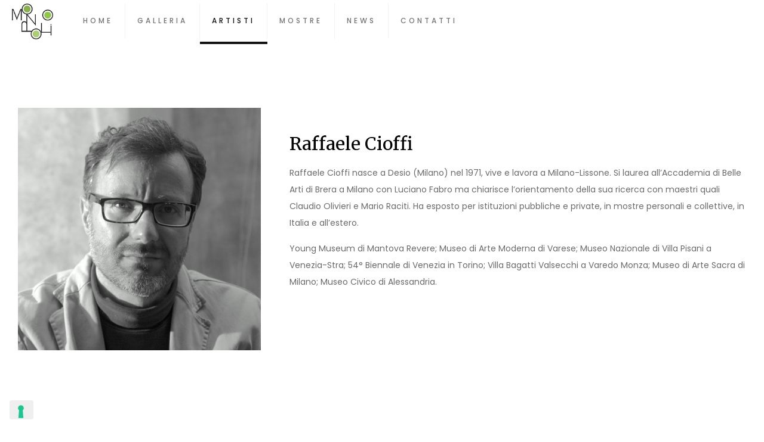

--- FILE ---
content_type: application/javascript; charset=utf-8
request_url: https://cs.iubenda.com/cookie-solution/confs/js/10662867.js
body_size: -215
content:
_iub.csRC = { consApiKey: 'OLZ9YzgzbW1ozTeNZexMf3NS7hloY1RM', consentDatabasePublicKey: 'T64lRQHAk2YKNma7B9yCrbxkpa8DHBAH', showBranding: false, publicId: '9c89f7b5-6db6-11ee-8bfc-5ad8d8c564c0', floatingGroup: false };
_iub.csEnabled = true;
_iub.csPurposes = [1];
_iub.cpUpd = 1659427765;
_iub.csT = 0.3;
_iub.googleConsentModeV2 = true;
_iub.totalNumberOfProviders = 3;
